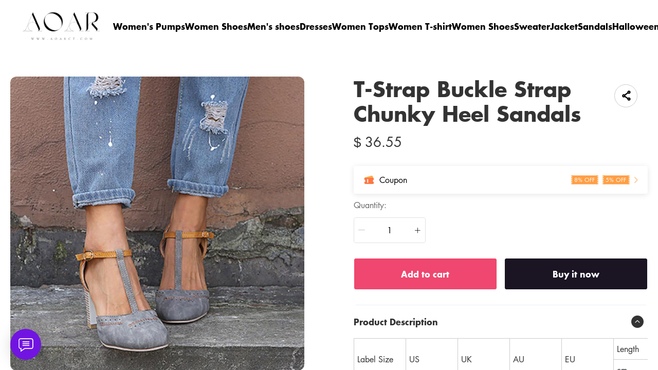

--- FILE ---
content_type: text/html; charset=UTF-8
request_url: https://www.aoarct.com/products/t-strap-buckle-strap-chunky-heel-sandals
body_size: 16566
content:
<!doctype html>
<html lang="en">
<head>
    <meta charset="utf-8">
    <meta http-equiv="X-UA-Compatible" content="IE=edge">
    <meta name="viewport" content="width=device-width,initial-scale=1,minimum-scale=1,maximum-scale=1,user-scalable=no">
    <link rel="icon" href="">

    <title>T-Strap Buckle Strap Chunky Heel Sandals</title>
<meta name="keywords" content="">
<meta name="description" content="">
    <link rel="alternate" hreflang="en" href="https://www.aoarct.com/products/t-strap-buckle-strap-chunky-heel-sandals" />
<link rel="alternate" hreflang="ja" href="https://www.aoarct.com/ja/products/t-strap-buckle-strap-chunky-heel-sandals" />
<link rel="canonical" href="https://www.aoarct.com/products/t-strap-buckle-strap-chunky-heel-sandals" />
    <meta property="og:site_name" content="aoarct" >
<meta property="og:url" content="https://www.aoarct.com/products/t-strap-buckle-strap-chunky-heel-sandals" >
<meta property="og:title" content="T-Strap Buckle Strap Chunky Heel Sandals" >
<meta property="og:type" content="product" >
<meta property="og:image" content="https://img.weboor.com/product/19/image/2024/03/08/1e8d449d483f339398faf2a14852c58a.jpg" >
<meta property="og:price:amount" content="36.55" >
<meta property="og:price:currency" content="USD" >
<meta name="twitter:site" content="@">
<meta name="twitter:card" content="summary_large_image">
<meta name="twitter:title" content="T-Strap Buckle Strap Chunky Heel Sandals">
    <script>window.config = {"attachment_url":"https:\/\/img.weboor.com","local_attachment_url":"https:\/\/www.aoarct.com\/media","base_url":"https:\/\/www.aoarct.com","api_base_url":"https:\/\/www.aoarct.com","public_url":"https:\/\/www.aoarct.com","debug":false};</script>
    <script>let protocol = location.protocol;  let config = window.config; if (config && protocol === 'https:') {for (let key in config) { if (config[key] && typeof config[key] === 'string' && config[key].match('^http://')) {config[key] = config[key].replace("http://", "https://"); }} window.config = config;}</script>

        <!-- Global site tag (gtag.js) - Google Analytics -->

<script>
window.dataLayer = window.dataLayer || [];
    function gtag(){dataLayer.push(arguments);}
gtag('js', new Date());

gtag('config', 'G-4J3PEBEHB9');
gtag('config', 'G-4J3PEBEHB9', {
    'currency': 'USD'
});
</script>        
                    <link rel="stylesheet" href="/dist/wap/static/public/Skeleton.css?v=2">
</head>
<body class="mybody mylang_en">

<div class="fec-skeleton" style="padding: 0;" >
    <div class="fec-skeleton__header pc">
        <div class="" style="display: flex;flex: 1">
            <div class="animation" style="margin-right: 15px;width: 25px;height: 25px;"></div>
            <div class="animation" style="margin-right: 15px;width: 25px;height: 25px;"></div>
            <div class="animation" style="margin-right: 15px;width: 25px;height: 25px;"></div>
            <div class="animation" style="margin-right: 15px;width: 25px;height: 25px;"></div>
        </div>
        <div class="pc" style="display: flex;width: 210px">
            <div class="animation" style="width: 100px;height: 25px;"></div>
            <div class="animation" style="width: 100px;margin-left: 10px;height: 25px;"></div>
        </div>
    </div>
    <div class="fec-skeleton__header pc" style="margin-top: 30px;justify-content: space-between;align-items: center">
        <div class="pc" style="width: 1px"></div>
        <div class="mobile" style="width: 110px">
            <div class="animation" style="width: 25px;height: 25px;"></div>
        </div>
        <div class="" style="width:50%;display: flex;justify-content: center">
            <div class="animation pc" style="width: 75px;margin-right: 14px;height: 22px"></div>
            <div class="animation pc" style="width: 75px;margin-right: 14px"></div>
            <div class="animation pc" style="width: 75px;margin-right: 14px"></div>
            <div class="animation pc" style="width: 75px;margin-right: 14px"></div>
            <div class="animation pc" style="width: 75px;margin-right: 14px"></div>
            <div class="animation mobile" style="width: 100px;height: 35px"></div>
        </div>
        <div class="" style="width: 110px;display: flex;justify-content: flex-end">
            <div class="animation pc" style="width: 25px;height: 25px;"></div>
            <div class="animation" style="margin-left: 15px;width: 25px;height: 25px;"></div>
            <div class="animation" style="margin-left: 15px;width: 25px;height: 25px;"></div>
        </div>
    </div>
    <div class="t-30 pc"></div>
    <div class="fec-skeleton__item" style="padding: 0;margin: 0;">
        <div class="animation fec-skeleton__item-detail" style="width: 48%;margin:0 auto;height: 400px;padding: 0 20px"></div>
        <div class="fec-skeleton__item-detail right" style="max-width:100%;width: 48%;margin:0 auto;height: 400px;padding: 0 20px">
            <div class="t-30 pc"></div>

            <div class="animation" style="width: 80%;height: 30px"></div>
            <div class="animation w-33 mt-10"></div>
            <div class="animation  t-30"></div>
            <div class="animation mt-10 mobile"></div>
            <div class="animation mt-10 " style="width: 40%"></div>
            <!--            <div class="animation t-30" ></div>-->
            <div class="animation t-30 mobile" style="min-height: 10px"></div>

            <div class="animation t-30" style="width: 45%;min-height: 20px"></div>
            <div class="animation t-30 pc" style="min-height: 80px"></div>
            <div class="animation mt-10 mobile" style="min-height: 80px"></div>
        </div>
    </div>
    <div class="fec-skeleton__header " style="margin-top: 30px">
        <div class="animation"></div>
        <div class="animation"></div>
        <div class="animation"></div>
    </div>
    <div class="fec-skeleton__item" style="margin-top: 40px">
        <div class="fec-skeleton__img animation" style="height: 300px">
        </div>
        <div class="fec-skeleton__img animation" style="height: 300px">
        </div>
        <div class="fec-skeleton__img animation" style="height: 300px">
        </div>
        <div class="fec-skeleton__img animation" style="height: 300px">
        </div>
    </div>
</div><div id="app">
</div>

<script defer="defer" src="/dist/wap/static/js/chunk-elementUI.js?v=531"></script>
<script defer="defer" src="/dist/wap/static/js/npm.core-js.js?v=531"></script>
<script defer="defer" src="/dist/wap/static/js/npm.babel-runtime.js?v=531"></script>

<script defer="defer" src="/dist/wap/static/js/npm.axios.js?v=531"></script>
<script defer="defer" src="/dist/wap/static/js/npm.vue.js?v=531"></script>
<script defer="defer" src="/dist/wap/static/js/npm.vue-router.js?v=531"></script>
<script defer="defer" src="/dist/wap/static/js/npm.vue-photo-preview.js?v=531"></script>
<script defer="defer" src="/dist/wap/static/js/62353.js?v=531"></script>
<script defer="defer" src="/dist/wap/static/js/app.js?v=531"></script>

<link href="/dist/wap/static/css/chunk-elementUI.css?v=531" rel="stylesheet">
<link href="/dist/wap/static/css/app.css?v=531" rel="stylesheet">



<link rel="preload" href="/dist/wap/static/js/drag_item_box.js?v=531" as="script">
<link rel="preload" href="/dist/wap/static/js/npm.swiper.js?v=531" as="script">
<link rel="preload" href="/dist/wap/static/js/npm.dom7.js?v=531" as="script">
<link rel="preload" href="/dist/wap/static/js/theme_b2c_las.js?v=531" as="script">
<link rel="preload" href="/dist/wap/static/js/theme_b2c_las_navbar.js?v=531" as="script">
<link rel="preload" href="/dist/wap/static/js/theme_b2c_las_footer.js?v=531" as="script">
<link rel="preload" href="/dist/wap/static/js/product.js?v=531" as="script">
<link rel="preload" href="/dist/wap/static/js/theme_b2c_las_product.js?v=531" as="script">


<link rel="preload" href="/dist/wap/static/css/drag_item_box.css?v=531" as="style">
<link rel="preload" href="/dist/wap/static/css/theme_b2c_las.css?v=531" as="style">
<link rel="preload" href="/dist/wap/static/css/theme_b2c_las_navbar.css?v=531" as="style">
<link rel="preload" href="/dist/wap/static/css/theme_b2c_las_footer.css?v=531" as="style">
<link rel="preload" href="/dist/wap/static/css/product.css?v=531" as="style">
<link rel="preload" href="/dist/wap/static/css/theme_b2c_las_product.css?v=531" as="style">
<script>
    window.baseData = {"googleMeasurementId":"G-4J3PEBEHB9","facebookPixelIds":"","bingUetTagId":"","pinterestTagId":"2613262745740","tiktokTagId":"","isShareasaleJs":"","ggaffproId":"","default_theme":{"theme_id":52,"theme_identity":"theme_b2c_las"},"site_name":"aoarct","mutilLangSetting":{"auto_change_by_browser_lang":2,"front_show_position":1},"addons":["autoblog","prodbtmodify","chatgpt","excelimport","tracking","siteseo","sitemap","shopify","scripttag","pinterest","notice","language","google","facebook","currency","cloudstorage","blog","bing","goseo","wechat","erpdianxiaomi","offlinepay","customfile","fileupload","fblogin","googlelogin","prodvideo","livechat","prodlistattr","excelimportdxm","wholesale","openapi","prodlabel","orderremark","blockaccess","autoreview","prodtwoimage","autoaddress","imgdataclear","webhook","prodshipping","autocurrency","virtualshipping","storesync","sitecloak","theme_b2c_las","securepay","emailrecall","thirdbuy","popup","proddlfile","fixedcart","variantimage","erpbanma","notifications","b2cinquire","platform_theme","additionattr","brand_theme","affiliate","gcookie","japancheckout","shopifyexport","prodlangimport","seckill","proddescdiy","chatgpthelper","generatesku","cartlimit","groupbuy","cfsaas","shortvideo"],"payment_methods":["\/system\/payment\/paypal.svg"],"pageType":"product","shop_type":10,"shop_logo":{"logo":"\/common\/19\/image\/2024\/03\/24\/5530107196fd34c3b09ebe284280726a.png","default_admin_logo":"","default_logo":"\/system\/logo.png"},"currency":{"current_currency_code":"USD","current_currency_symbol":"$","is_currency_addons_enable":false,"front_show_position":"","shop_currency_list":[],"default_currency_code":"USD"},"language":{"current_language":"en","browser_lang_code":"en","translate_type":2,"shop_language_list":[{"chinese_name":"\u82f1\u8bed","origin_name":"English","english_name":"English","full_code":"en-US","currency_code":"USD","country_code":"US","browser_code":"en","code":"en","url":"https:\/\/www.aoarct.com"},{"chinese_name":"\u65e5\u8bed","origin_name":"\u65e5\u672c\u8a9e","english_name":"Japanese","full_code":"ja-JP","currency_code":"JPY","country_code":"JP","browser_code":"ja","code":"ja","url":"https:\/\/www.aoarct.com\/ja"}]},"diy_config":{"global_config":{"hidden":true,"conventional":{"width":1600,"padding":20},"colors":{"primary":"#333333","background":"#FFFFFF","card_title":"#333333","card_product_title":"#212121","card_product_subtitle":"#666666","product_title":"#333333","text":"#666666","price":"rgba(119, 119, 119, 1)","original_price":"#999999","btn_primary_bg":"rgba(51, 51, 51, 1)","btn_primary_color":"#ffffff","btn_primary_border":"rgba(51, 51, 51, 1)","btn_minor_bg":"rgba(255,255,255,0)","btn_minor_color":"rgba(241, 90, 126, 1)","buy_now_bg_color":"#1A1423","buy_now_color":"#FFFFFF","add_to_cart_bg_color":"#EF476F","add_to_cart_color":"#FFFFFF","other_bg_color":"#1A1423","other_color":"#FFFFFF","score_color":"#EF476F","product_subtitle":"#333333","product_price":"#333333","product_original_price":"#999999","product_discount_tag":"#EB1F2E","collapse_title":"#333333","buy_now_border_color":"#1A1423","add_to_cart_border_color":"#EF476F","other_border_color":"#1A1423"},"font":{"family":{"navbar":{"id":25,"fontType":6,"name":"Futura","family":"Futura, sans-serif","weight":700,"style":"normal"},"common":{"id":25,"fontType":6,"name":"Futura","family":"Futura, sans-serif","weight":700,"style":"normal"}}},"products":{"supplementary":{"title":"","desc_text":"","img":"","lang_params":{"title":"","desc_text":""}},"supplementary_model":[]},"media":{"Instagram":"https:\/\/instagram.com","Facebook":"https:\/\/www.facebook.com","Twitter":"https:\/\/twitter.com","Pinterest":"https:\/\/pinterest.com","Youtube":"https:\/\/youtube.com","TikTok":"https:\/\/tiktok.com","LinkedIn":"https:\/\/www.linkedin.com","share_src":"","share_src_alt":"","lang_params":{"share_src_alt":[]}},"sideBar":{"params":{"is_show":2,"email_value":"domain@126.com","phone_value":"18888888888","whatsapp_value":"18888888888","skype_value":"18888888888","wechat_value":"","wechat_value_alt":"","line_value":""},"lang_params":{"wechat_value_alt":[]}},"commonStyle":{"style":""}},"diy_header":{"cards":[{"id":"bulletin_board_0313","type":"bulletin_board","name":"\u516c\u544a\u680f","card":{"params":{"show_bulletin_board":"1","show_bulletin_type":"1","only_home_show_bulletin_board":"2","animation_duration":"12s","bulletin_board_color":"#FFFFFF","bulletin_board_background":"#000000"},"post":[],"lang_params":[]},"block":[{"id":"Jvtj7YO1zmt-9Tzr8GB_4","type":"bulletin_board_item","name":"\u516c\u544a\u4fe1\u606f","visible":2,"lang_params":{"text":[],"img_alt":[]},"params":{"text":"20% OFF on orders $1000+ \u301020OFF\u3011","img":"","img_alt":"","bulletin_board_link":{"url_type":"","url_value":"","object_id":"","object_title":""}}}]},{"id":"t-0426","type":"navbar","name":"\u5bfc\u822a\u680f","position":"top","card":{"params":{"nav_full":"1","navbar_width":"1600","logo_show_type":"1","pc_logo_height":60,"mobile_logo_height":34,"show_inquiry":1,"show_search":1,"show_mine":1,"logo_alt":"","is_fixed":"1","btn_text1":"","btn_text2":"","btn_radius":1,"nav_logo_path":"","nav_logo_alt":"","nav_logo_path2":"","nav_logo_alt2":"","button_link1":{"url_type":"","url_value":"","object_id":"","object_title":""},"button_link2":{"url_type":"","url_value":"","object_id":"","object_title":""},"btn_text1_border":"#2169EE","btn_text1_bg":"#2169EE","btn_text1_color":"#FFFFFF","btn_text2_border":"#FFFFFF","btn_text2_bg":"#FFFFFF","btn_text2_color":"#2169EE","menu_color":"#FFFFFF","menu_background":"rgba(255,255,255,0)","menu_active_color":"#676767","menu_active_border_color":"#f60","menu_fixed_color":"#000000","menu_fixed_background":"#FFFFFF","menu_fixed_active_color":"#00a7ff","menu_fixed_active_border_color":"#FFFFFF","fixed_btn_text1_border":"#2169EE","fixed_btn_text1_bg":"#2169EE","fixed_btn_text1_color":"#FFFFFF","fixed_btn_text2_border":"#2169EE","fixed_btn_text2_bg":"#FFFFFF","fixed_btn_text2_color":"#2169EE","p_padding_t":"20","p_padding_b":20,"p_padding_l":"20","p_padding_r":"20","m_padding_t":"18","m_padding_b":"18","m_padding_l":"10","m_padding_r":"10","submenu_color":"#676767","submenu_active_color":"#333333","submenu2_color":"#333333","instagram":{"link":"https:\/\/instagram.com","show":"1"},"facebook":{"link":"https:\/\/www.facebook.com","show":"1"},"twitter":{"link":"https:\/\/twitter.com","show":"2"},"pinterest":{"link":"https:\/\/pinterest.com","show":"1"},"youtube":{"link":"https:\/\/youtube.com","show":"1"},"tiktok":{"link":"https:\/\/tiktok.com","show":"2"},"linkedIn":{"link":"https:\/\/www.linkedin.com","show":"2"}},"lang_params":{"nav_logo_alt":[],"nav_logo_alt2":[],"categories":[],"btn_text1":[],"btn_text2":[]},"post":[{"type":"menu","param":{"id":1,"title":"\u9876\u90e8\u5bfc\u822a\u83dc\u5355","editId":518},"data":[{"id":141,"menu_id":41,"name":"Women's Pumps","parent_id":0,"url_type":2,"url_value":"\/collections\/womens-pumps","open_new":2,"level":1,"position":0,"child":[]},{"id":262,"menu_id":41,"name":"Women Shoes","parent_id":0,"url_type":2,"url_value":"\/collections\/women-shoes-ybyhheor","open_new":2,"level":1,"position":1,"child":[]},{"id":263,"menu_id":41,"name":"Men's shoes","parent_id":0,"url_type":2,"url_value":"\/collections\/men-s-shoes","open_new":2,"level":1,"position":2,"child":[]},{"id":142,"menu_id":41,"name":"Dresses","parent_id":0,"url_type":2,"url_value":"\/collections\/women-dresses","open_new":2,"level":1,"position":3,"child":[]},{"id":143,"menu_id":41,"name":"Women Tops","parent_id":0,"url_type":2,"url_value":"\/collections\/women-tops","open_new":2,"level":1,"position":4,"child":[]},{"id":144,"menu_id":41,"name":"Women T-shirt","parent_id":0,"url_type":2,"url_value":"\/collections\/women-t-shirt","open_new":2,"level":1,"position":5,"child":[]},{"id":145,"menu_id":41,"name":"Women Shoes","parent_id":0,"url_type":2,"url_value":"\/collections\/women-shoes","open_new":2,"level":1,"position":6,"child":[]},{"id":146,"menu_id":41,"name":"Sweater","parent_id":0,"url_type":2,"url_value":"\/collections\/sweater","open_new":2,"level":1,"position":7,"child":[]},{"id":147,"menu_id":41,"name":"Jacket","parent_id":0,"url_type":2,"url_value":"\/collections\/jacket","open_new":2,"level":1,"position":8,"child":[]},{"id":258,"menu_id":41,"name":"Sandals","parent_id":0,"url_type":2,"url_value":"\/collections\/sandals","open_new":2,"level":1,"position":9,"child":[]},{"id":288,"menu_id":41,"name":"Halloween ","parent_id":0,"url_type":2,"url_value":"\/collections\/halloween","open_new":2,"level":1,"position":10,"child":[]}]}]},"block":[]}]},"diy_content":{"cards":[{"type":"product_detail","id":"coqsh3IK75K1Lnq_aTtOp","name":"\u5546\u54c1\u8be6\u60c5","className":"product","card":{"params":{"describe_position":"down","share":{"facebook":1,"twitter":1,"pinterest":1,"Instagram":1,"Youtube":1,"TikTok":1,"linkedin":1,"vk":1,"line":1},"recommend_show":1,"recommend_title":"You May Also Like","height_type":"medium","show_subtitle":2,"titleRows":"2","text_align":"center","recommend_number":3,"recommend_position":1,"discount_show":2,"discounts_price":2,"sku_show":2,"save_show":1,"stock_show":1,"selected_default":1,"addToCArd_click_type":"right_drawer","img_show_type":1,"addToCArd_show":1,"buyNow_show":1,"custom_button_show":2,"custom_button_text":{"name":"Button Name","lang_params":[]},"custom_button_link":{"url_type":"","url_value":"","object_id":"","object_title":""},"custom_button_target":2,"swatches_show":2,"text":"","tab_position":"center","content_align":1,"pc_src":"","pc_src_alt":"","mobile_src":"","mobile_src_alt":"","show_discount_tag":2,"specification_type":1,"product_description_expands":1,"custom_tab":2,"set_open_desc_pc_index":1,"set_open_desc_wap_index":1},"lang_params":{"recommend_title":[],"text":[],"pc_src_alt":[],"mobile_src_alt":[]},"post":[{"type":"custom_page","param":{"id":"","title":""},"data":[]},{"type":"custom_page","param":{"id":"","title":""},"data":[]},{"type":"custom_page","param":{"id":"","title":""},"data":[]}]}}]},"diy_footer":{"cards":[{"id":"b-0131","type":"footer","name":"\u9875\u5c3e","position":"bottom","lang_params":{"copyright":[],"other_info":[],"expressEntrance1":[]},"params":{"copyright":"","other_info":"","background":"#F2F2F2","text_color":"rgba(102, 102, 102, 1)","title_color":"#272727","expressEntrance_color":"#46474a","expressEntrance":[{"name":"","link":{"url_type":"","url_value":"","object_id":"","object_title":""}}],"show_pay_icon":1},"post":[],"block":[{"id":"MjWTl-5I9Vhz2md5dt64X","type":"share","name":"\u793e\u4ea4\u5a92\u4f53","visible":1,"params":{"instagram_link_show":"2","facebook_link_show":"2","twitter_link_show":"2","pinterest_link_show":"2","youtube_link_show":"2","tiktok_link_show":"2","linkedIn_link_show":"2","icon_color":"#2e2f32"},"post":[]},{"id":"ZcIU-jyK_iF14oKlWBSQD","type":"menu_link","name":"SUPPORT","visible":1,"lang_params":{"title":[]},"params":{"title":"Customer Care"},"post":[{"type":"menu","param":{"id":2,"title":"\u9875\u5c3e\u83dc\u5355","editId":42},"data":[{"id":148,"menu_id":42,"name":"About Us","parent_id":0,"url_type":6,"url_value":"\/pages\/about-us","open_new":2,"level":1,"position":0,"child":[]},{"id":149,"menu_id":42,"name":"Contact Us","parent_id":0,"url_type":6,"url_value":"\/pages\/contact-us","open_new":2,"level":1,"position":1,"child":[]},{"id":150,"menu_id":42,"name":"TERMS AND CONDITIONS","parent_id":0,"url_type":6,"url_value":"\/pages\/terms-and-conditions","open_new":2,"level":1,"position":2,"child":[]},{"id":151,"menu_id":42,"name":"SIZE GUIDE","parent_id":0,"url_type":6,"url_value":"\/pages\/size-guide","open_new":2,"level":1,"position":3,"child":[]},{"id":152,"menu_id":42,"name":"Shipping Policy","parent_id":0,"url_type":6,"url_value":"\/pages\/shipping-policy","open_new":2,"level":1,"position":4,"child":[]},{"id":153,"menu_id":42,"name":"SHIPPING & DELIVERY","parent_id":0,"url_type":6,"url_value":"\/pages\/shipping-delivery","open_new":2,"level":1,"position":5,"child":[]},{"id":154,"menu_id":42,"name":"Returns Policy","parent_id":0,"url_type":6,"url_value":"\/pages\/returns-policy","open_new":2,"level":1,"position":6,"child":[]},{"id":155,"menu_id":42,"name":"PRIVACY POLICY","parent_id":0,"url_type":6,"url_value":"\/pages\/privacy-policy","open_new":2,"level":1,"position":7,"child":[]},{"id":156,"menu_id":42,"name":"FREQUENTLY ASKED QUESTIONS","parent_id":0,"url_type":6,"url_value":"\/pages\/frequently-asked-questions","open_new":2,"level":1,"position":8,"child":[]}]}]},{"id":"ygCXst_RBU8ArAE7YG4x4","type":"email","name":"Newsletter","visible":1,"lang_params":{"title":[],"message":[],"logo_alt":""},"params":{"title":"","message":"","input_bg":"rgba(255, 255, 255, 0)","input_border":"rgba(218, 218, 218, 1)","input_color":"#333333","input_btn_bg":"rgba(218, 218, 218, 1)","input_btn_color":"#333333","message_color":"#666666","logo_url":"","logo_alt":"","input_btn_active_bg":"#333333"}}]}]}},"google_conversion":false,"facebook_trace":[],"google_trace":true,"bing_trace":false,"pinterest_trace":true,"tiktok_trace":false,"shareasale_trace":false,"site_lang":{"contact_us":"contact us","message_submit":"submit","message_max":"Message of up to {{count}} characters","enter_message":"Please enter a message","message_submit_success":"Your message has been submitted. We will respond to any pre-sales and after-sales questions within <i style='color: #F56C6C'> 24 hours <\/i>. Thanks for your feedback.","Add_to_cart":"Add to cart","Buy_now":"Buy it now","quick_add":"Quick add","added_to_your_cart":"Add to your cart!","add":"Add to","captcha":"Verification code","inquire_captcha":"please enter verification code","captcha_error":"Incorrect verification code","tax":"taxes","commodity_discount":"{{number}} OFF","View":"View","Ship_to":"place of delivery","currency":"currency","language":"language","save":"save","search_by_products":"Search product","ok":"OK","Return":"return","Send":"send","Cancel":"Cancel","Subscribe":"Subscribe to your email to get the latest event discount codes and order logistics updates","Confirm":"confirm","Select_address":"Select an address from your address book","view_all":"View All","email_success":"Thanks for subscribing! We will send the news to your inbox.","email_error":"You have already subscribed to this email.","subscribe":"subscription","home":"Home page","search":"search","mine":"Personal center","cart":"shopping cart","cart_is_empty":"Your shopping cart is empty","login":"Log in","Account":"Account","register":"register","back":"return","My_order":"My Order","View_orders":"check order","order_tracking":"order tracking","Order_id":"order number","Address_book":"Address Book","Log_out":"Sign out","Email_Tip":"Please input the email address","Email_Error":"Please input the correct email address","Collection_total":"{{count}} items","Collection_select":"filter","Collection_sort":"sort","Reset":"reset","Selected":"selected","In_stock":"In stock","Out_of_stock":"out of stock","From":"from","To":"to","Clear_all":"Clear All","Filtering_and_sorting":"Filter and sort","Apply":"Apply","No_product_found":"No product found","Use_clear_all":"Use fewer filters or clear all filters","Matches":"{{count}} <span> matching<\/span>","Product":"Product","Products":"{{count}} items","Sold_out":"sold out","Sold_out_tip":"The product is out of stock, please purchase again","Qty":"quantity","Subtotal":"Subtotal","Discount":"Discount","Continue_shopping":"continue shopping","Logout":"Sign out","Email_or_phone":"Email or phone","Save_information":"Save this information for next time.","Verification_code":"Verification code","price":"price","vendor":"supplier","availability":"condition","recommend":"recommend","price_low_to_high":"Price from low to high","price_high_to_low":"Prices from high to low","latest_in":"up to date","total_sales_high_to_low":"highest sales volume","Email":"Email","Request_valid_email":"please enter your vaild email","Phone":"Telephone","Address":"Address","Name":"Name","Enter_name":"Please type in your name","First_name":"First name","Last_name":"Last name","Apartment":"Apartment, suite, etc.","City":"City","Area":"district","Country":"Country\/Region","Province":"Province","Company":"company","Postal_code":"Postal code","Area_code":"area code","Set_default":"set as the default address","email_tip":"Please enter your email address.","email_error_tip":"Please enter a valid email address.","Total_price":"total price","Total":"Total","follow":"Follow us","Shopping_cart":"shopping cart","Price":"price","Remove":"delete","Tip":"Shipping costs and taxes are calculated at checkout. Orders will be processed with <b>{{currency}}<\/b>","we_accept":"we accept","Removed_tip":"The product has been deleted, please purchase again","Withdraw_tip":"The product has been sold out, please purchase again","Updated_tip":"Product information has been updated, please purchase again","Empty":"Your shopping cart is still empty","Check_out":"Checkout","View_Cart":"View Cart","The_product_is_not_available":"This product is not available","The_product_is_already_sold_out":"This product has been sold out","Cart_exist_qty_1":"A total of {{cart_exist_qty}} items are in your shopping cart","Cart_exist_qty_2":"You can only add {{variant_qty}} items to your cart","Add_to_cart_fail":"Add to cart failed","Add_to_cart_success":"Add to Cart successful","Not_found_title":"oops!","Not_found_tips":"Sorry, the page you are looking for cannot be found.","Not_found_button":"continue shopping","be_the_first_write_review":"Be the first to write a review","your_name":"your name","body_of_review":"Body of Review","required_review":"Please enter the comment content","photos":"Photos (max 5)","max_photo_tip":"Up to 5 photos can be uploaded","post":"Post","review_post_failed":"Failed to submit comment","require_purchased":"Only customers who purchased this product can leave a review.","thanks_post_review":"Your comment has been submitted successfully!","score":"score","product_reviews":"Product Reviews","with_photos":"With Photos","reviews":"Reviews","reviews_sort":"Sort By","most_recent":"Most Recent","highest_rating":"highest score","most_helpful":"most helpful","review_helpful":"Was this review helpful?","customer_reviews":"Customer Reviews","based_reviews":"Based on {{N}} comments","write_review":"Write a Review","no_reviews_yet":"There are no comments yet. Be the first to review this product.","copy_link":"copy Link","share":"share","Product_description":"Product Description","Marketing_inventory_1":"Only <i> {{qty}} <\/i> items left in stock","Marketing_inventory_2":"<i> {{qty}} <\/i> items left in stock","Limit_activities":"Limit discounts! Countdown","Day":"Day","Coupon_extra":"No threshold","Coupon_over":"The required order amount is greater than {{money}}","Coupon_items":"Need to purchase more than {{number}} items","Coupon_get":"receive","Coupon_name":"coupon","Coupon_copy":"Copy coupon code","Coupon_copy_success":"Copied successfully, used at checkout","base_select":"Select","base_submit":"Submit","base_your_account_email_not_exist":"Your account email does not exist","message":"Message","insurance_fee":"Insurance","current_tip":"Tip","base_commodity_property":"Product attributes","russian_national_tips":"You are a Russian customer, the website is redirecting to the Russian website.","verified_purchase":"Confirm purchase","base_collections":"Collections","base_collections_product":"Product album (all products)","load_more":"Load more","selective_purchase":"Purchase products","share_your_story":"Share your story","base_write_a_review":"Write a review","base_shop_now":"Purchase products","base_score":"Rating","product_sku":"Product SKU","your_review":"Your review","your_review_tips":"Are you satisfied with the product you purchased? You can tell from the quality, style, material, etc.","click_here_to_upload":"Click to upload","add_photos":"Add photo","base_thanks_post_review":"Thank you for your comment!","base_review_post_failed":"Comment submission failed","base_required_review_img_tip":"Upload at least one photo","video_playing_in_picture_in_picture":"Video is playing in picture-in-picture mode","download_file":"Download file","the_email_has_been_sent":"Email has been sent, please download the file in your mailbox","record_blank":"Record is empty","customize_now":"Customize now","customize":"Customize","submitted":"Submitted","custom_info":"Customized Information","texts":"Text","custom_effects":"Custom effect","custom_picture":"Custom image","requires_custom_information":"Custom information is required","must_fill_in":"Required","required_option":"Required","previous_article":"Previous article","next_article":"Next article","base_review":"Review","seckill_countdown":"Countdown","seckill_day":"Day","sec_percentage_sold":"{{i_i_percentage}} for sale","base_option":"Options","base_add_card":"Add card","base_move_card_top":"Move to previous position","base_move_card_bottom":"Move to next position","base_copy":"Copy","base_hide":"Hide","base_delete":"Delete","base_sure_delete":"Are you sure to delete this component?","base_confirm":"Confirm","base_cancel":"Cancel","base_based_reviews":"Based on {{N}} comments","base_generate_qr_code":"Generate QR code","base_commodity_qr_code":"Product QR code","base_copy_link_success":"Link copied successfully","initial_lot_quantity":"{{num_ber}} pieces minimum batch","number_piece":"{{num_ber}} pieces","gck_accept":"Accept","gck_refuse":"Reject","related_categories":"Related categories","active_filters":"Selected filters","base_filter":"Filter","base_clear_all":"Clear all","base_reset":"Reset","base_done":"Complete","base_sort_by":"Sort","base_price":"Price","base_monthly_sales":"Monthly sales","base_representative_sample":"Repurchase rate","base_synthesis":"Comprehensive","base_see_more":"View more","base_see_less":"View less","base_wishlist":"Wish list","base_share":"Share collection","copy_share_link":"Copy sharing link","share_to_facebook":"Share to facebook","share_to_x":"Share to X","share_to_pinterest":"Share to Pinterest","share_to_email":"Share to Email","share_to_whatsapp":"Share to WhatsApp","go_to_wishlist":"Go to Wishlist","add_new_list":"Add to list","edit_name":"Edit name","delete_this_list":"Delete this list?","favorites_name":"Wishlist name","list_is_empty":"This list is empty","base_move":"Move","my_wishlist":"My Wishlist","check_out_my_lovely_items":"See my favorites","base_tech_specs":"Technical specifications","frequently_bought_together":"Items often bought with this item","save_money_buying_these_products_together":"Buy these items together to save money","add_selected_to_cart":"Add selection to cart","this_item":"Current item","chose_options":"Select options","customer_photos":"Customer photo","upload_attachment":"Attachments","additional_specifications":"Additional attributes","required_field":"This is a required field","least_choose":"Please select at least {{number}} options","no_selection":"No selection","attr_customization_fee":"Customization fee","attr_subtotal":"Total price","attr_size":"Size","bust":"Chest","waist":"Waist","hips":"Hip","hollow_to_hem":"Skirt length","free":"Free","size_specification":"Size specification","minimum_size_range":"Minimum size range is: {{i_i_scope}}","maximum_size_range":"Maximum size range is: {{i_i_scope}}","send_successfully":"Your quotation has been sent successfully. We will contact you shortly.","send_message":"Send a message","phone_tip":"Please enter phone number","inquire_message_tip":"Please enter message information","inquire_message":"message","inquire_now":"get a quote","get_quote":"get a quote","complete_contact_form":"If you have any questions about our product range or services, please fill out the contact form below and we will be in touch promptly","coupon_copy":"Copy discount code","coupon_copy_success":"Copied successfully, used at checkout","third_buy_copy":"copy","third_buy_coupon_copy_success":"Copied successfully","third_buy_coupon_is_invalid":"Sorry, the coupon is invalid","third_buy_enter_first_name":"Please enter name","third_buy_enter_last_name":"Please enter last name","aff_create_account":"create Account","aff_sign_in":"Log in","aff_email":"Mail","aff_password":"password","aff_password_incorrect":"wrong password","aff_email_is_exist":"Email already exists","aff_register_error":"registration failed","aff_email_tip":"Please enter your email address","aff_email_error_tip":"Please enter a valid email address","aff_captcha_error":"Incorrect verification code","aff_password_is_required":"Please enter password","aff_first_name_length":"Cannot exceed 50 characters","aff_request_password_match":"Your password and confirm password do not match","aff_length_is_required":"Password length must be between 6-16 characters.","aff_your_account_email_does_not_exist":"Your account email does not exist","aff_new_account":"New account?","aff_create_your_account":"Create your account","aff_already_have_account":"Already have an account?","aff_affiliate_apply":"Online affiliate application","aff_affiliate_name":"Network affiliate name","aff_affiliate_required":"Required fields","aff_affiliate_tracking_id":"Unique identifier of the network affiliate","aff_affiliate_finish":"Finish","aff_affiliate_error_tip":"You are already an online affiliate and cannot apply again.","aff_affiliate_failed_apply_error":"Application for online affiliate failed","aff_affiliate_audit_tip":"Your service provider application is under review...","aff_dashboard":"dash board","aff_generate_links":"Generate link","aff_affiliate_level":"membership level","aff_payment_method":"payment method","aff_order_commission":"Order commission","aff_balance":"Balance","aff_report":"Report","aff_summary_title":"Summary","aff_earnings_summary":"Profit summary","aff_summary_days":"past 30 days","aff_ip_access_times":"Number of IP visits","aff_commission":"commission","aff_order_count":"quantity of order","arr_total_order":"Total order quantity","aff_total_order_amount":"Order total","aff_order_amount":"order amount","aff_order_product_number":"Total number of items ordered","aff_product_number":"Number of Products","aff_total_commission":"Total commission","aff_total_withdrawal":"Total cash withdrawal","aff_balance_account":"Account Balance","aff_can_withdrawn":"Amount of cash available","aff_withdrawal_amount":"Withdrawal Amount","aff_withdrawn":"withdraw","aff_business_level":"Network affiliate level","aff_tracking_id":"Unique tracking ID","aff_registration_date":"Registration date","aff_user_info":"Network affiliate information","aff_level":"grade","aff_required_url":"Please enter the generated link","aff_enter_url":"Enter URL","aff_enter_url_example":"Example: {{URL}}","aff_preview":"Preview","aff_copy_link":"copy Link","aff_embedded_url_tip":"Note: Your association ID {{tracking}} is already embedded in the link.","aff_please_enter_correct_url":"Please enter the correct URL","aff_generate_url_tip":"Search for the page you want, copy the URL, return to this page, and paste the URL into the field above.","aff_url_copy_success":"Link copied successfully","aff_return":"return","aff_payment_method_subtitle":"After the network alliance merchants get profits from promotion, they can withdraw cash. You can fill in your payment method and payment account number here.","aff_order_number":"order number","aff_no_data":"No data","aff_income_state":"income status","aff_valid":"efficient","aff_invalid":"invalid","aff_freeze":"freeze","aff_account_frozen":"frozen amount","aff_delivery_status":"Logistics status","aff_delivered":"Shipped","aff_wait_sending":"Not shipped","aff_orders":"Not shipped","aff_type":"type","aff_audit_status":"Approval Status","aff_earnings":"income","aff_withdraw":"withdraw","aff_please_enter_withdrawal_amount":"Please enter the withdrawal amount","aff_escalation_condition":"Online affiliate promotions that meet the upgrade conditions will be automatically upgraded. You can check the specific requirements and commission rates here.","aff_current_level":"current level","aff_commission_ratio":"commission ratio","aff_condition_value":"Standard value","aff_withdraw_error":"There is a withdrawal in progress, please wait for review","aff_withdraw_error2":"Cash withdrawal failed","aff_withdraw_success":"The application is successful, please wait for review","aff_min_withdraw_amount":"Minimum withdrawal amount {{money}}","aff_the_function_is_disabled":"This feature plug-in has been closed","aff_get_link":"Get link","aff_share":"share","aff_text":"text","aff_image":"Product picture","aff_image_size":"size of the picture","aff_image_small":"smaller","aff_image_medium":"medium","aff_image_large":"Larger","aff_copy_link_and_paste":"Copy the generated link and paste it into your website","aff_text_link_created":"Text link created","aff_image_ink_created":"Image link created","aff_share_link_for_social_media":"Social media sharing link","aff_payment_term":"payment method","aff_account_to_be_credited":"Payment account number","aff_save_payment_method":"Save payment account","aff_save_successfully":"Saved successfully","aff_pass_audit":"examination passed","aff_rejection_audit":"Review rejection","aff_wait_for_audit":"Moderated","aff_audit_time":"review time","aff_last_7_days":"last 7 days","aff_last_30_days":"Last 30 days","aff_nearly_half_year":"nearly half a year","aff_nearly_year":"Nearly a year","aff_withdrawal_failure":"Cash withdrawal failed. You still have {{money}} before you can withdraw cash.","aff_maximum_withdrawal_amount":"Your maximum cash withdrawal amount is: {{money}}","aff_cannot_withdraw_money":"You still have {{money}} before you can withdraw cash","aff_cannot_greater_current_withdrawal_amount":"The amount of cash withdrawal cannot be greater than the current withdrawal amount","ac_your_location":"Your location is set to <span>{{country}}<\/span>","ac_shop_currency":"Shop with {{currency}}","ac_get_shipping_options":"Get shipping options for {{country}}","ac_continue":"continue","ac_cancel":"Cancel","ac_change_location":"Change country","ps_no_matching_shipping":"There are no matching shipping methods for the selected country or region.","ps_ships_to":"Ship to","ps_apply":"application","ps_please_select_state_province":"Please select a state\/province"},"review_config":{"status":1,"product_show_type":1,"collection_show_type":1},"addons_config":{"affiliate_browser_storage_days":30},"captcha":{"register_account":2,"contacts":2,"b2c_inquire":2,"b2b_inquire":2,"b2b_inquire_sheet":2},"js_version":"531","wechat_share":null,"notifications":"","popups":[],"py_info":{"trust":[],"security":{"all":"","current":"","g_config":{"title":"","icon":"","color":"","popup_status":"","popup_description":"","popup_title_text":"","popup_copywriting":"","popup_detail_show":"","popup_detail_show_a":"","popup_detail_show_url":""}}},"show_info":{"out_stock_show_price":1,"description_show_image_type":1,"description_show_merge_image_type":1},"product_labels":[],"order_guest_query":"1","autocurrency":"","prodshipping_status":false,"blog_articles":{"show_author":1,"show_date":1},"blockaccess":false,"gckooie":"","rebate":"","product_no_handle_redirect_home":2,"proddescdiy_status":2,"goaffpro_status":false,"aliylbbrecommend_status":false,"image_search_status":false,"1688_image_search":false,"country_re_dit":false,"prodfavorite":false,"colorcard_info":false,"collvariantimage":false,"block_price":false,"download_file_type":1,"searchbar":false,"prodviewed":false,"atmosphere":false,"referrerpolicy":2};
    window.pageData = {"product":{"id":44570,"handle":"t-strap-buckle-strap-chunky-heel-sandals","spu":"7618438234273","title":"T-Strap Buckle Strap Chunky Heel Sandals","status":1,"availability":1,"sub_title":"","body_html":"\r              <table border=\"0\" cellpadding=\"0\" cellspacing=\"0\" height=\"198\" style=\"border-collapse:collapse;width:489.02pt;\" width=\"652\">\r<colgroup>\r<col style=\"width:76.50pt;\" width=\"102\">\r<col span=\"3\" style=\"width:75.75pt;\" width=\"101\">\r<col style=\"width:75.75pt;\" width=\"101\">\r<col style=\"width:60.00pt;\" width=\"80\">\r<col style=\"width:49.50pt;\" width=\"66\">\r<\/colgroup>\r<tbody>\r<tr height=\"18\" style=\"height:13.50pt;\">\r<td class=\"et3\" height=\"36\" rowspan=\"2\" style=\"height:27.00pt;width:76.50pt;\" width=\"102\" x:str=\"\">Label Size<\/td>\r\t\t\t<td class=\"et4\" rowspan=\"2\" style=\"width:75.75pt;\" width=\"101\" x:str=\"\">US<\/td>\r\t\t\t<td class=\"et4\" rowspan=\"2\" style=\"width:75.75pt;\" width=\"101\" x:str=\"\">UK<\/td>\r\t\t\t<td class=\"et4\" rowspan=\"2\" style=\"width:75.75pt;\" width=\"101\" x:str=\"\">AU<\/td>\r\t\t\t<td class=\"et4\" rowspan=\"2\" style=\"width:75.75pt;\" width=\"101\" x:str=\"\">EU<\/td>\r\t\t\t<td class=\"et4\" colspan=\"2\" style=\"width:109.50pt;\" width=\"146\" x:str=\"\">Length<\/td>\r\t\t<\/tr>\r<tr height=\"18\" style=\"height:13.50pt;\">\r<td class=\"et4\" style=\"width:60.00pt;\" width=\"80\" x:str=\"\">cm<\/td>\r\t\t\t<td class=\"et3\" style=\"width:49.50pt;\" width=\"66\" x:str=\"\">inch<\/td>\r\t\t<\/tr>\r<tr height=\"18\" style=\"height:13.50pt;\">\r<td class=\"et3\" height=\"18\" style=\"height:13.50pt;width:76.50pt;\" width=\"102\" x:num=\"35\">35<\/td>\r\t\t\t<td class=\"et4\" style=\"width:75.75pt;\" width=\"101\" x:num=\"5.5\">5.5<span style=\"mso-spacerun:yes\">\u00a0<\/span>\r<\/td>\r\t\t\t<td class=\"et4\" style=\"width:75.75pt;\" width=\"101\" x:num=\"3.5\">3.5<span style=\"mso-spacerun:yes\">\u00a0<\/span>\r<\/td>\r\t\t\t<td class=\"et4\" style=\"width:75.75pt;\" width=\"101\" x:num=\"4\">4.0<span style=\"mso-spacerun:yes\">\u00a0<\/span>\r<\/td>\r\t\t\t<td class=\"et4\" style=\"width:75.75pt;\" width=\"101\" x:num=\"36\">36.0<span style=\"mso-spacerun:yes\">\u00a0<\/span>\r<\/td>\r\t\t\t<td class=\"et4\" style=\"width:60.00pt;\" width=\"80\" x:num=\"22.5\">22.5<span style=\"mso-spacerun:yes\">\u00a0<\/span>\r<\/td>\r\t\t\t<td class=\"et3\" style=\"width:49.50pt;\" width=\"66\" x:num=\"8.9\">8.9<\/td>\r\t\t<\/tr>\r<tr height=\"18\" style=\"height:13.50pt;\">\r<td class=\"et3\" height=\"18\" style=\"height:13.50pt;width:76.50pt;\" width=\"102\" x:num=\"36\">36<\/td>\r\t\t\t<td class=\"et4\" style=\"width:75.75pt;\" width=\"101\" x:num=\"6\">6.0<span style=\"mso-spacerun:yes\">\u00a0<\/span>\r<\/td>\r\t\t\t<td class=\"et4\" style=\"width:75.75pt;\" width=\"101\" x:num=\"4\">4.0<span style=\"mso-spacerun:yes\">\u00a0<\/span>\r<\/td>\r\t\t\t<td class=\"et4\" style=\"width:75.75pt;\" width=\"101\" x:num=\"4.5\">4.5<span style=\"mso-spacerun:yes\">\u00a0<\/span>\r<\/td>\r\t\t\t<td class=\"et4\" style=\"width:75.75pt;\" width=\"101\" x:num=\"36.5\">36.5<span style=\"mso-spacerun:yes\">\u00a0<\/span>\r<\/td>\r\t\t\t<td class=\"et4\" style=\"width:60.00pt;\" width=\"80\" x:num=\"23\">23.0<span style=\"mso-spacerun:yes\">\u00a0<\/span>\r<\/td>\r\t\t\t<td class=\"et3\" style=\"width:49.50pt;\" width=\"66\" x:num=\"9.1\">9.1<\/td>\r\t\t<\/tr>\r<tr height=\"18\" style=\"height:13.50pt;\">\r<td class=\"et3\" height=\"18\" style=\"height:13.50pt;width:76.50pt;\" width=\"102\" x:num=\"37\">37<\/td>\r\t\t\t<td class=\"et4\" style=\"width:75.75pt;\" width=\"101\" x:str=\"\">6.5-7<\/td>\r\t\t\t<td class=\"et4\" style=\"width:75.75pt;\" width=\"101\" x:str=\"\">4.5-5<\/td>\r\t\t\t<td class=\"et4\" style=\"width:75.75pt;\" width=\"101\" x:str=\"\">5-5.5<\/td>\r\t\t\t<td class=\"et4\" style=\"width:75.75pt;\" width=\"101\" x:num=\"37.5\">37.5<span style=\"mso-spacerun:yes\">\u00a0<\/span>\r<\/td>\r\t\t\t<td class=\"et4\" style=\"width:60.00pt;\" width=\"80\" x:num=\"23.5\">23.5<span style=\"mso-spacerun:yes\">\u00a0<\/span>\r<\/td>\r\t\t\t<td class=\"et3\" style=\"width:49.50pt;\" width=\"66\" x:num=\"9.3\">9.3<\/td>\r\t\t<\/tr>\r<tr height=\"18\" style=\"height:13.50pt;\">\r<td class=\"et3\" height=\"18\" style=\"height:13.50pt;width:76.50pt;\" width=\"102\" x:num=\"38\">38<\/td>\r\t\t\t<td class=\"et4\" style=\"width:75.75pt;\" width=\"101\" x:num=\"7.5\">7.5<span style=\"mso-spacerun:yes\">\u00a0<\/span>\r<\/td>\r\t\t\t<td class=\"et5\" x:num=\"5.5\">5.5<span style=\"mso-spacerun:yes\">\u00a0<\/span>\r<\/td>\r\t\t\t<td class=\"et4\" style=\"width:75.75pt;\" width=\"101\" x:num=\"6\">6.0<span style=\"mso-spacerun:yes\">\u00a0<\/span>\r<\/td>\r\t\t\t<td class=\"et5\" x:num=\"38\">38.0<span style=\"mso-spacerun:yes\">\u00a0<\/span>\r<\/td>\r\t\t\t<td class=\"et4\" style=\"width:60.00pt;\" width=\"80\" x:num=\"24\">24.0<span style=\"mso-spacerun:yes\">\u00a0<\/span>\r<\/td>\r\t\t\t<td class=\"et3\" style=\"width:49.50pt;\" width=\"66\" x:num=\"9.4\">9.4<\/td>\r\t\t<\/tr>\r<tr height=\"18\" style=\"height:13.50pt;\">\r<td class=\"et3\" height=\"18\" style=\"height:13.50pt;width:76.50pt;\" width=\"102\" x:num=\"39\">39<\/td>\r\t\t\t<td class=\"et4\" style=\"width:75.75pt;\" width=\"101\" x:num=\"8\">8.0<span style=\"mso-spacerun:yes\">\u00a0<\/span>\r<\/td>\r\t\t\t<td class=\"et4\" style=\"width:75.75pt;\" width=\"101\" x:num=\"6\">6.0<span style=\"mso-spacerun:yes\">\u00a0<\/span>\r<\/td>\r\t\t\t<td class=\"et4\" style=\"width:75.75pt;\" width=\"101\" x:num=\"6.5\">6.5<span style=\"mso-spacerun:yes\">\u00a0<\/span>\r<\/td>\r\t\t\t<td class=\"et5\" x:num=\"38.5\">38.5<span style=\"mso-spacerun:yes\">\u00a0<\/span>\r<\/td>\r\t\t\t<td class=\"et4\" style=\"width:60.00pt;\" width=\"80\" x:num=\"24.5\">24.5<span style=\"mso-spacerun:yes\">\u00a0<\/span>\r<\/td>\r\t\t\t<td class=\"et3\" style=\"width:49.50pt;\" width=\"66\" x:num=\"9.6\">9.6<\/td>\r\t\t<\/tr>\r<tr height=\"18\" style=\"height:13.50pt;\">\r<td class=\"et3\" height=\"18\" style=\"height:13.50pt;width:76.50pt;\" width=\"102\" x:num=\"40\">40<\/td>\r\t\t\t<td class=\"et4\" style=\"width:75.75pt;\" width=\"101\" x:num=\"8.5\">8.5<span style=\"mso-spacerun:yes\">\u00a0<\/span>\r<\/td>\r\t\t\t<td class=\"et4\" style=\"width:75.75pt;\" width=\"101\" x:num=\"6.5\">6.5<span style=\"mso-spacerun:yes\">\u00a0<\/span>\r<\/td>\r\t\t\t<td class=\"et4\" style=\"width:75.75pt;\" width=\"101\" x:num=\"7\">7.0<span style=\"mso-spacerun:yes\">\u00a0<\/span>\r<\/td>\r\t\t\t<td class=\"et4\" style=\"width:75.75pt;\" width=\"101\" x:num=\"39\">39.0<span style=\"mso-spacerun:yes\">\u00a0<\/span>\r<\/td>\r\t\t\t<td class=\"et4\" style=\"width:60.00pt;\" width=\"80\" x:num=\"25\">25.0<span style=\"mso-spacerun:yes\">\u00a0<\/span>\r<\/td>\r\t\t\t<td class=\"et3\" style=\"width:49.50pt;\" width=\"66\" x:num=\"9.8\">9.8<\/td>\r\t\t<\/tr>\r<tr height=\"18\" style=\"height:13.50pt;\">\r<td class=\"et3\" height=\"18\" style=\"height:13.50pt;width:76.50pt;\" width=\"102\" x:num=\"41\">41<\/td>\r\t\t\t<td class=\"et4\" style=\"width:75.75pt;\" width=\"101\" x:num=\"9\">9.0<span style=\"mso-spacerun:yes\">\u00a0<\/span>\r<\/td>\r\t\t\t<td class=\"et4\" style=\"width:75.75pt;\" width=\"101\" x:num=\"7\">7.0<span style=\"mso-spacerun:yes\">\u00a0<\/span>\r<\/td>\r\t\t\t<td class=\"et4\" style=\"width:75.75pt;\" width=\"101\" x:num=\"7.5\">7.5<span style=\"mso-spacerun:yes\">\u00a0<\/span>\r<\/td>\r\t\t\t<td class=\"et4\" style=\"width:75.75pt;\" width=\"101\" x:num=\"39.5\">39.5<span style=\"mso-spacerun:yes\">\u00a0<\/span>\r<\/td>\r\t\t\t<td class=\"et4\" style=\"width:60.00pt;\" width=\"80\" x:num=\"25.5\">25.5<span style=\"mso-spacerun:yes\">\u00a0<\/span>\r<\/td>\r\t\t\t<td class=\"et3\" style=\"width:49.50pt;\" width=\"66\" x:num=\"10\">10<\/td>\r\t\t<\/tr>\r<tr height=\"18\" style=\"height:13.50pt;\">\r<td class=\"et3\" height=\"18\" style=\"height:13.50pt;width:76.50pt;\" width=\"102\" x:num=\"42\">42<\/td>\r\t\t\t<td class=\"et4\" style=\"width:75.75pt;\" width=\"101\" x:str=\"\">9.5-10<\/td>\r\t\t\t<td class=\"et4\" style=\"width:75.75pt;\" width=\"101\" x:str=\"\">7.5-8<\/td>\r\t\t\t<td class=\"et4\" style=\"width:75.75pt;\" width=\"101\" x:str=\"\">8-8.5<\/td>\r\t\t\t<td class=\"et4\" style=\"width:75.75pt;\" width=\"101\" x:num=\"40\">40.0<span style=\"mso-spacerun:yes\">\u00a0<\/span>\r<\/td>\r\t\t\t<td class=\"et4\" style=\"width:60.00pt;\" width=\"80\" x:num=\"26\">26.0<span style=\"mso-spacerun:yes\">\u00a0<\/span>\r<\/td>\r\t\t\t<td class=\"et3\" style=\"width:49.50pt;\" width=\"66\" x:num=\"10.2\">10.2<\/td>\r\t\t<\/tr>\r<tr height=\"18\" style=\"height:13.50pt;\">\r<td class=\"et3\" height=\"18\" style=\"height:13.50pt;width:76.50pt;\" width=\"102\" x:num=\"43\">43<\/td>\r\t\t\t<td class=\"et4\" style=\"width:75.75pt;\" width=\"101\" x:num=\"10.5\">10.5<span style=\"mso-spacerun:yes\">\u00a0<\/span>\r<\/td>\r\t\t\t<td class=\"et4\" style=\"width:75.75pt;\" width=\"101\" x:num=\"8.5\">8.5<span style=\"mso-spacerun:yes\">\u00a0<\/span>\r<\/td>\r\t\t\t<td class=\"et4\" style=\"width:75.75pt;\" width=\"101\" x:num=\"9\">9.0<span style=\"mso-spacerun:yes\">\u00a0<\/span>\r<\/td>\r\t\t\t<td class=\"et4\" style=\"width:75.75pt;\" width=\"101\" x:num=\"40.5\">40.5<span style=\"mso-spacerun:yes\">\u00a0<\/span>\r<\/td>\r\t\t\t<td class=\"et4\" style=\"width:60.00pt;\" width=\"80\" x:num=\"26.5\">26.5<span style=\"mso-spacerun:yes\">\u00a0<\/span>\r<\/td>\r\t\t\t<td class=\"et3\" style=\"width:49.50pt;\" width=\"66\" x:num=\"10.4\">10.4<\/td>\r\t\t<\/tr>\r<\/tbody>\r<\/table>\r\u00a01 inch = 2.54 cm<br>\r\u00a0*Select a suitable size depending on your feet length. If your measurement is between two sizes, always move up to the larger size.\u00a0<br>\r\u00a0*Size chart is not style specific. It is only offered as a rough guide for your convenience.\u00a0<br>\rSuitable For The Season: Spring \/ Autumn, Summer<br>\rStyle: T Belt<br>\rUpper Material: PU<br>\rHeel Type: Thick Heel<br>\rSuitable For The Crowd: Women<br>\rShoe style: buckle belt<br>\rToe Type: Closed Toe<br>\rAccent: Adjustable Buckle<br>\rNOTICE:<br>\r1.Due to the light difference,the color may be slightly different.<br>\r2.Please allow slight differences due to manual measurement.\r            ","meta_title":"T-Strap Buckle Strap Chunky Heel Sandals","meta_keywords":"","meta_description":"","type":2,"vendor":"Veooy","qty":26999,"price":"36.55","compare_at_price":"0.00","sale_count":0,"final_sale_count":0,"updated_at":"2024-10-08 08:18:49","inventory_police":1,"inventory_police_type":1,"variant_show_image":3,"description_json_status":0,"description_json":[],"params_json_status":0,"params_json":[],"short_description_json":[],"source_id":"","source_type":0,"template_type":"","wapVariants":[{"id":558675,"product_id":44570,"title":"Grey \/ US5.5(labelsize35)","price":"36.55","compare_at_price":"0.00","sku":"ck0125-Grey-US5.5(labelsize35)25506083962980","gram":300,"image_id":353489,"qty":999,"option1":"Grey","option2":"US5.5(labelsize35)","option3":"","weight":"0.30","weight_unit":"kg","note":"","wholesale_price":null,"image":"\/product\/19\/image\/2024\/03\/08\/f04d27812f932b05894caf7e8fceb394.jpg","base_price":"36.55","base_compare_at_price":"0.00"},{"id":558676,"product_id":44570,"title":"Blue \/ US5.5(labelsize35)","price":"36.55","compare_at_price":"0.00","sku":"ck0125-Blue-US5.5(labelsize35)25506084028516","gram":300,"image_id":353490,"qty":1000,"option1":"Blue","option2":"US5.5(labelsize35)","option3":"","weight":"0.30","weight_unit":"kg","note":"","wholesale_price":null,"image":"\/product\/19\/image\/2024\/03\/08\/aeb3555229209d6b5faf4c2ef284895c.jpg","base_price":"36.55","base_compare_at_price":"0.00"},{"id":558677,"product_id":44570,"title":"Black \/ US5.5(labelsize35)","price":"36.55","compare_at_price":"0.00","sku":"ck0125-Black-US5.5(labelsize35)25506084094052","gram":300,"image_id":353491,"qty":1000,"option1":"Black","option2":"US5.5(labelsize35)","option3":"","weight":"0.30","weight_unit":"kg","note":"","wholesale_price":null,"image":"\/product\/19\/image\/2024\/03\/08\/49b755d187f30f288b30932405461307.jpg","base_price":"36.55","base_compare_at_price":"0.00"},{"id":558678,"product_id":44570,"title":"Grey \/ US6(labelsize36)","price":"36.55","compare_at_price":"0.00","sku":"ck0125-Grey-US6(labelsize36)25506084159588","gram":300,"image_id":353489,"qty":1000,"option1":"Grey","option2":"US6(labelsize36)","option3":"","weight":"0.30","weight_unit":"kg","note":"","wholesale_price":null,"image":"\/product\/19\/image\/2024\/03\/08\/f04d27812f932b05894caf7e8fceb394.jpg","base_price":"36.55","base_compare_at_price":"0.00"},{"id":558679,"product_id":44570,"title":"Blue \/ US6(labelsize36)","price":"36.55","compare_at_price":"0.00","sku":"ck0125-Blue-US6(labelsize36)25506084192356","gram":300,"image_id":353490,"qty":1000,"option1":"Blue","option2":"US6(labelsize36)","option3":"","weight":"0.30","weight_unit":"kg","note":"","wholesale_price":null,"image":"\/product\/19\/image\/2024\/03\/08\/aeb3555229209d6b5faf4c2ef284895c.jpg","base_price":"36.55","base_compare_at_price":"0.00"},{"id":558680,"product_id":44570,"title":"Black \/ US6(labelsize36)","price":"36.55","compare_at_price":"0.00","sku":"ck0125-Black-US6(labelsize36)25506084225124","gram":300,"image_id":353491,"qty":1000,"option1":"Black","option2":"US6(labelsize36)","option3":"","weight":"0.30","weight_unit":"kg","note":"","wholesale_price":null,"image":"\/product\/19\/image\/2024\/03\/08\/49b755d187f30f288b30932405461307.jpg","base_price":"36.55","base_compare_at_price":"0.00"},{"id":558681,"product_id":44570,"title":"Grey \/ US6.5(labelsize37)","price":"36.55","compare_at_price":"0.00","sku":"ck0125-Grey-US6.5(labelsize37)25506084257892","gram":300,"image_id":353489,"qty":1000,"option1":"Grey","option2":"US6.5(labelsize37)","option3":"","weight":"0.30","weight_unit":"kg","note":"","wholesale_price":null,"image":"\/product\/19\/image\/2024\/03\/08\/f04d27812f932b05894caf7e8fceb394.jpg","base_price":"36.55","base_compare_at_price":"0.00"},{"id":558682,"product_id":44570,"title":"Blue \/ US6.5(labelsize37)","price":"36.55","compare_at_price":"0.00","sku":"ck0125-Blue-US6.5(labelsize37)25506084290660","gram":300,"image_id":353490,"qty":1000,"option1":"Blue","option2":"US6.5(labelsize37)","option3":"","weight":"0.30","weight_unit":"kg","note":"","wholesale_price":null,"image":"\/product\/19\/image\/2024\/03\/08\/aeb3555229209d6b5faf4c2ef284895c.jpg","base_price":"36.55","base_compare_at_price":"0.00"},{"id":558683,"product_id":44570,"title":"Black \/ US6.5(labelsize37)","price":"36.55","compare_at_price":"0.00","sku":"ck0125-Black-US6.5(labelsize37)25506084323428","gram":300,"image_id":353491,"qty":1000,"option1":"Black","option2":"US6.5(labelsize37)","option3":"","weight":"0.30","weight_unit":"kg","note":"","wholesale_price":null,"image":"\/product\/19\/image\/2024\/03\/08\/49b755d187f30f288b30932405461307.jpg","base_price":"36.55","base_compare_at_price":"0.00"},{"id":558684,"product_id":44570,"title":"Grey \/ US7.5(labelsize38)","price":"36.55","compare_at_price":"0.00","sku":"ck0125-Grey-US7.5(labelsize38)25506084388964","gram":300,"image_id":353489,"qty":1000,"option1":"Grey","option2":"US7.5(labelsize38)","option3":"","weight":"0.30","weight_unit":"kg","note":"","wholesale_price":null,"image":"\/product\/19\/image\/2024\/03\/08\/f04d27812f932b05894caf7e8fceb394.jpg","base_price":"36.55","base_compare_at_price":"0.00"},{"id":558685,"product_id":44570,"title":"Blue \/ US7.5(labelsize38)","price":"36.55","compare_at_price":"0.00","sku":"ck0125-Blue-US7.5(labelsize38)25506084454500","gram":300,"image_id":353490,"qty":1000,"option1":"Blue","option2":"US7.5(labelsize38)","option3":"","weight":"0.30","weight_unit":"kg","note":"","wholesale_price":null,"image":"\/product\/19\/image\/2024\/03\/08\/aeb3555229209d6b5faf4c2ef284895c.jpg","base_price":"36.55","base_compare_at_price":"0.00"},{"id":558686,"product_id":44570,"title":"Black \/ US7.5(labelsize38)","price":"36.55","compare_at_price":"0.00","sku":"ck0125-Black-US7.5(labelsize38)25506084520036","gram":300,"image_id":353491,"qty":1000,"option1":"Black","option2":"US7.5(labelsize38)","option3":"","weight":"0.30","weight_unit":"kg","note":"","wholesale_price":null,"image":"\/product\/19\/image\/2024\/03\/08\/49b755d187f30f288b30932405461307.jpg","base_price":"36.55","base_compare_at_price":"0.00"},{"id":558687,"product_id":44570,"title":"Grey \/ US8(labelsize39)","price":"36.55","compare_at_price":"0.00","sku":"ck0125-Grey-US8(labelsize39)25506084552804","gram":300,"image_id":353489,"qty":1000,"option1":"Grey","option2":"US8(labelsize39)","option3":"","weight":"0.30","weight_unit":"kg","note":"","wholesale_price":null,"image":"\/product\/19\/image\/2024\/03\/08\/f04d27812f932b05894caf7e8fceb394.jpg","base_price":"36.55","base_compare_at_price":"0.00"},{"id":558688,"product_id":44570,"title":"Blue \/ US8(labelsize39)","price":"36.55","compare_at_price":"0.00","sku":"ck0125-Blue-US8(labelsize39)25506084585572","gram":300,"image_id":353490,"qty":1000,"option1":"Blue","option2":"US8(labelsize39)","option3":"","weight":"0.30","weight_unit":"kg","note":"","wholesale_price":null,"image":"\/product\/19\/image\/2024\/03\/08\/aeb3555229209d6b5faf4c2ef284895c.jpg","base_price":"36.55","base_compare_at_price":"0.00"},{"id":558689,"product_id":44570,"title":"Black \/ US8(labelsize39)","price":"36.55","compare_at_price":"0.00","sku":"ck0125-Black-US8(labelsize39)25506084618340","gram":300,"image_id":353491,"qty":1000,"option1":"Black","option2":"US8(labelsize39)","option3":"","weight":"0.30","weight_unit":"kg","note":"","wholesale_price":null,"image":"\/product\/19\/image\/2024\/03\/08\/49b755d187f30f288b30932405461307.jpg","base_price":"36.55","base_compare_at_price":"0.00"},{"id":558690,"product_id":44570,"title":"Grey \/ US8.5(labelsize40)","price":"36.55","compare_at_price":"0.00","sku":"ck0125-Grey-US8.5(labelsize40)25506084651108","gram":300,"image_id":353489,"qty":1000,"option1":"Grey","option2":"US8.5(labelsize40)","option3":"","weight":"0.30","weight_unit":"kg","note":"","wholesale_price":null,"image":"\/product\/19\/image\/2024\/03\/08\/f04d27812f932b05894caf7e8fceb394.jpg","base_price":"36.55","base_compare_at_price":"0.00"},{"id":558691,"product_id":44570,"title":"Blue \/ US8.5(labelsize40)","price":"36.55","compare_at_price":"0.00","sku":"ck0125-Blue-US8.5(labelsize40)25506084716644","gram":300,"image_id":353490,"qty":1000,"option1":"Blue","option2":"US8.5(labelsize40)","option3":"","weight":"0.30","weight_unit":"kg","note":"","wholesale_price":null,"image":"\/product\/19\/image\/2024\/03\/08\/aeb3555229209d6b5faf4c2ef284895c.jpg","base_price":"36.55","base_compare_at_price":"0.00"},{"id":558692,"product_id":44570,"title":"Black \/ US8.5(labelsize40)","price":"36.55","compare_at_price":"0.00","sku":"ck0125-Black-US8.5(labelsize40)25506084749412","gram":300,"image_id":353491,"qty":1000,"option1":"Black","option2":"US8.5(labelsize40)","option3":"","weight":"0.30","weight_unit":"kg","note":"","wholesale_price":null,"image":"\/product\/19\/image\/2024\/03\/08\/49b755d187f30f288b30932405461307.jpg","base_price":"36.55","base_compare_at_price":"0.00"},{"id":558693,"product_id":44570,"title":"Grey \/ US9(labelsize41)","price":"36.55","compare_at_price":"0.00","sku":"ck0125-Grey-US9(labelsize41)25506084782180","gram":300,"image_id":353489,"qty":1000,"option1":"Grey","option2":"US9(labelsize41)","option3":"","weight":"0.30","weight_unit":"kg","note":"","wholesale_price":null,"image":"\/product\/19\/image\/2024\/03\/08\/f04d27812f932b05894caf7e8fceb394.jpg","base_price":"36.55","base_compare_at_price":"0.00"},{"id":558694,"product_id":44570,"title":"Blue \/ US9(labelsize41)","price":"36.55","compare_at_price":"0.00","sku":"ck0125-Blue-US9(labelsize41)25506084814948","gram":300,"image_id":353490,"qty":1000,"option1":"Blue","option2":"US9(labelsize41)","option3":"","weight":"0.30","weight_unit":"kg","note":"","wholesale_price":null,"image":"\/product\/19\/image\/2024\/03\/08\/aeb3555229209d6b5faf4c2ef284895c.jpg","base_price":"36.55","base_compare_at_price":"0.00"},{"id":558695,"product_id":44570,"title":"Black \/ US9(labelsize41)","price":"36.55","compare_at_price":"0.00","sku":"ck0125-Black-US9(labelsize41)25506084847716","gram":300,"image_id":353491,"qty":1000,"option1":"Black","option2":"US9(labelsize41)","option3":"","weight":"0.30","weight_unit":"kg","note":"","wholesale_price":null,"image":"\/product\/19\/image\/2024\/03\/08\/49b755d187f30f288b30932405461307.jpg","base_price":"36.55","base_compare_at_price":"0.00"},{"id":558696,"product_id":44570,"title":"Grey \/ US9.5-10(labelsize42)","price":"36.55","compare_at_price":"0.00","sku":"ck0125-Grey-US9.5-10(labelsize42)25506084880484","gram":300,"image_id":353489,"qty":1000,"option1":"Grey","option2":"US9.5-10(labelsize42)","option3":"","weight":"0.30","weight_unit":"kg","note":"","wholesale_price":null,"image":"\/product\/19\/image\/2024\/03\/08\/f04d27812f932b05894caf7e8fceb394.jpg","base_price":"36.55","base_compare_at_price":"0.00"},{"id":558697,"product_id":44570,"title":"Blue \/ US9.5-10(labelsize42)","price":"36.55","compare_at_price":"0.00","sku":"ck0125-Blue-US9.5-10(labelsize42)25506084946020","gram":300,"image_id":353490,"qty":1000,"option1":"Blue","option2":"US9.5-10(labelsize42)","option3":"","weight":"0.30","weight_unit":"kg","note":"","wholesale_price":null,"image":"\/product\/19\/image\/2024\/03\/08\/aeb3555229209d6b5faf4c2ef284895c.jpg","base_price":"36.55","base_compare_at_price":"0.00"},{"id":558698,"product_id":44570,"title":"Black \/ US9.5-10(labelsize42)","price":"36.55","compare_at_price":"0.00","sku":"ck0125-Black-US9.5-10(labelsize42)25506084978788","gram":300,"image_id":353491,"qty":1000,"option1":"Black","option2":"US9.5-10(labelsize42)","option3":"","weight":"0.30","weight_unit":"kg","note":"","wholesale_price":null,"image":"\/product\/19\/image\/2024\/03\/08\/49b755d187f30f288b30932405461307.jpg","base_price":"36.55","base_compare_at_price":"0.00"},{"id":558699,"product_id":44570,"title":"Grey \/ US10.5(labelsize43)","price":"36.55","compare_at_price":"0.00","sku":"ck0125-Grey-US10.5(labelsize43)25506085011556","gram":300,"image_id":353489,"qty":1000,"option1":"Grey","option2":"US10.5(labelsize43)","option3":"","weight":"0.30","weight_unit":"kg","note":"","wholesale_price":null,"image":"\/product\/19\/image\/2024\/03\/08\/f04d27812f932b05894caf7e8fceb394.jpg","base_price":"36.55","base_compare_at_price":"0.00"},{"id":558700,"product_id":44570,"title":"Blue \/ US10.5(labelsize43)","price":"36.55","compare_at_price":"0.00","sku":"ck0125-Blue-US10.5(labelsize43)25506085044324","gram":300,"image_id":353490,"qty":1000,"option1":"Blue","option2":"US10.5(labelsize43)","option3":"","weight":"0.30","weight_unit":"kg","note":"","wholesale_price":null,"image":"\/product\/19\/image\/2024\/03\/08\/aeb3555229209d6b5faf4c2ef284895c.jpg","base_price":"36.55","base_compare_at_price":"0.00"},{"id":558701,"product_id":44570,"title":"Black \/ US10.5(labelsize43)","price":"36.55","compare_at_price":"0.00","sku":"ck0125-Black-US10.5(labelsize43)25506085077092","gram":300,"image_id":353491,"qty":1000,"option1":"Black","option2":"US10.5(labelsize43)","option3":"","weight":"0.30","weight_unit":"kg","note":"","wholesale_price":null,"image":"\/product\/19\/image\/2024\/03\/08\/49b755d187f30f288b30932405461307.jpg","base_price":"36.55","base_compare_at_price":"0.00"}],"options":[{"id":79255,"shop_id":19,"product_id":44570,"name":"Color","position":1,"items":[{"label":{"default_name":"Grey","name":"Grey"},"image":"\/product\/19\/image\/2024\/03\/08\/f04d27812f932b05894caf7e8fceb394.jpg"},{"label":{"default_name":"Blue","name":"Blue"},"image":"\/product\/19\/image\/2024\/03\/08\/aeb3555229209d6b5faf4c2ef284895c.jpg"},{"label":{"default_name":"Black","name":"Black"},"image":"\/product\/19\/image\/2024\/03\/08\/49b755d187f30f288b30932405461307.jpg"}],"created_at":"2024-03-08 21:02:22","updated_at":"2024-03-08 21:02:22","is_image":true},{"id":79256,"shop_id":19,"product_id":44570,"name":"Size","position":2,"items":[{"label":{"default_name":"US5.5(labelsize35)","name":"US5.5(labelsize35)"},"image":""},{"label":{"default_name":"US6(labelsize36)","name":"US6(labelsize36)"},"image":""},{"label":{"default_name":"US6.5(labelsize37)","name":"US6.5(labelsize37)"},"image":""},{"label":{"default_name":"US7.5(labelsize38)","name":"US7.5(labelsize38)"},"image":""},{"label":{"default_name":"US8(labelsize39)","name":"US8(labelsize39)"},"image":""},{"label":{"default_name":"US8.5(labelsize40)","name":"US8.5(labelsize40)"},"image":""},{"label":{"default_name":"US9(labelsize41)","name":"US9(labelsize41)"},"image":""},{"label":{"default_name":"US9.5-10(labelsize42)","name":"US9.5-10(labelsize42)"},"image":""},{"label":{"default_name":"US10.5(labelsize43)","name":"US10.5(labelsize43)"},"image":""}],"created_at":"2024-03-08 21:02:22","updated_at":"2024-03-08 21:02:22","is_image":false}],"images":[{"id":353462,"product_id":44570,"position":1,"src":"\/product\/19\/image\/2024\/03\/08\/1e8d449d483f339398faf2a14852c58a.jpg","alt":"","width":0,"height":0,"ratio":"0.00"},{"id":353463,"product_id":44570,"position":2,"src":"\/product\/19\/image\/2024\/03\/08\/36012f02384def358aa22893b15bc8ca.jpg","alt":"","width":0,"height":0,"ratio":"0.00"},{"id":353464,"product_id":44570,"position":3,"src":"\/product\/19\/image\/2024\/03\/08\/6691cdaba3f4973c329ac56a32f338c7.jpg","alt":"","width":0,"height":0,"ratio":"0.00"},{"id":353465,"product_id":44570,"position":4,"src":"\/product\/19\/image\/2024\/03\/08\/77d5f9aad8056d40c46d05fa0969319a.jpg","alt":"","width":0,"height":0,"ratio":"0.00"},{"id":353466,"product_id":44570,"position":5,"src":"\/product\/19\/image\/2024\/03\/08\/75448f057805e72c2c34e04b490dd60b.jpg","alt":"","width":0,"height":0,"ratio":"0.00"},{"id":353467,"product_id":44570,"position":6,"src":"\/product\/19\/image\/2024\/03\/08\/1bcd611c5d462fc179684ba60a598b60.jpg","alt":"","width":0,"height":0,"ratio":"0.00"},{"id":353468,"product_id":44570,"position":7,"src":"\/product\/19\/image\/2024\/03\/08\/ef7f2b30bff8f6c30ea3da90cca2e51f.jpg","alt":"","width":0,"height":0,"ratio":"0.00"},{"id":353469,"product_id":44570,"position":8,"src":"\/product\/19\/image\/2024\/03\/08\/07fb257ae93dc4c50c83ba30a0f08da7.jpg","alt":"","width":0,"height":0,"ratio":"0.00"},{"id":353470,"product_id":44570,"position":9,"src":"\/product\/19\/image\/2024\/03\/08\/7fd3bc993dde7df1da923b98c7b8884c.jpg","alt":"","width":0,"height":0,"ratio":"0.00"},{"id":353471,"product_id":44570,"position":10,"src":"\/product\/19\/image\/2024\/03\/08\/afe667ead06b1f68b6e284280200ed7e.jpg","alt":"","width":0,"height":0,"ratio":"0.00"},{"id":353472,"product_id":44570,"position":11,"src":"\/product\/19\/image\/2024\/03\/08\/a33ceb12e8b39e58018b28c6f15c4368.jpg","alt":"","width":0,"height":0,"ratio":"0.00"},{"id":353473,"product_id":44570,"position":12,"src":"\/product\/19\/image\/2024\/03\/08\/2e2f5891b95b21d6c47444a81f593f94.png","alt":"","width":0,"height":0,"ratio":"0.00"},{"id":353474,"product_id":44570,"position":13,"src":"\/product\/19\/image\/2024\/03\/08\/afec77c14547e89d30d37cf0790d6427.jpg","alt":"","width":0,"height":0,"ratio":"0.00"},{"id":353475,"product_id":44570,"position":14,"src":"\/product\/19\/image\/2024\/03\/08\/ddb09e633a2b9336e282f1e21c4947d0.jpg","alt":"","width":0,"height":0,"ratio":"0.00"},{"id":353476,"product_id":44570,"position":15,"src":"\/product\/19\/image\/2024\/03\/08\/eb505f7e0fbb4f5f874d05b62b25eaff.jpg","alt":"","width":0,"height":0,"ratio":"0.00"},{"id":353477,"product_id":44570,"position":16,"src":"\/product\/19\/image\/2024\/03\/08\/8191e9c6274bee633a901d5b3e1cb079.jpg","alt":"","width":0,"height":0,"ratio":"0.00"},{"id":353478,"product_id":44570,"position":17,"src":"\/product\/19\/image\/2024\/03\/08\/e69051daa45b64af9b594f04b11e39c4.jpg","alt":"","width":0,"height":0,"ratio":"0.00"},{"id":353479,"product_id":44570,"position":18,"src":"\/product\/19\/image\/2024\/03\/08\/31cf9c5e5cfa97d30f7697b890185767.jpg","alt":"","width":0,"height":0,"ratio":"0.00"},{"id":353480,"product_id":44570,"position":19,"src":"\/product\/19\/image\/2024\/03\/08\/58823b5371c3d88e098579c52488a064.jpg","alt":"","width":0,"height":0,"ratio":"0.00"},{"id":353481,"product_id":44570,"position":20,"src":"\/product\/19\/image\/2024\/03\/08\/e68c976cfdec7745e4c0c42af5c2c8c0.jpg","alt":"","width":0,"height":0,"ratio":"0.00"},{"id":353482,"product_id":44570,"position":21,"src":"\/product\/19\/image\/2024\/03\/08\/f41a7dadeb40f0af62e7dc57c37e74ab.jpg","alt":"","width":0,"height":0,"ratio":"0.00"},{"id":353483,"product_id":44570,"position":22,"src":"\/product\/19\/image\/2024\/03\/08\/572acd4e064fd19f5b8dfb9631a0c091.jpg","alt":"","width":0,"height":0,"ratio":"0.00"},{"id":353484,"product_id":44570,"position":23,"src":"\/product\/19\/image\/2024\/03\/08\/5410f4ac7335c9a2364fa5fe55ca7873.jpg","alt":"","width":0,"height":0,"ratio":"0.00"},{"id":353485,"product_id":44570,"position":24,"src":"\/product\/19\/image\/2024\/03\/08\/28bb68a9d8d7de67fffe61bbea13b3eb.jpg","alt":"","width":0,"height":0,"ratio":"0.00"},{"id":353486,"product_id":44570,"position":25,"src":"\/product\/19\/image\/2024\/03\/08\/263e78eb63dd8313c39ea001e4f6f3ff.jpg","alt":"","width":0,"height":0,"ratio":"0.00"},{"id":353487,"product_id":44570,"position":26,"src":"\/product\/19\/image\/2024\/03\/08\/c3c6f1a1b73db018486f050266a93986.jpg","alt":"","width":0,"height":0,"ratio":"0.00"},{"id":353488,"product_id":44570,"position":27,"src":"\/product\/19\/image\/2024\/03\/08\/822d0790399147a9927aa16d24715b4d.jpg","alt":"","width":0,"height":0,"ratio":"0.00"},{"id":353489,"product_id":44570,"position":28,"src":"\/product\/19\/image\/2024\/03\/08\/f04d27812f932b05894caf7e8fceb394.jpg","alt":"","width":0,"height":0,"ratio":"0.00"},{"id":353490,"product_id":44570,"position":29,"src":"\/product\/19\/image\/2024\/03\/08\/aeb3555229209d6b5faf4c2ef284895c.jpg","alt":"","width":0,"height":0,"ratio":"0.00"},{"id":353491,"product_id":44570,"position":30,"src":"\/product\/19\/image\/2024\/03\/08\/49b755d187f30f288b30932405461307.jpg","alt":"","width":0,"height":0,"ratio":"0.00"}],"videos":[],"additionattr":[],"proddlfile":[],"collection":"","review_captcha":2},"video":null,"listattr":null,"payment_paypal":{"commit":false,"client_id":"AXObxb6ClPxuyAoDDAhsva0aloNyNQnY4c_0x0JC_d0BDiCxVpisg_oKHaXKrObUnstSGt8y7xI2G5U9"},"payment_new_paypal":null,"also_like_products":[],"fixed_cart":null,"third_buy":{"platforms":[],"products":[],"show_type":1,"redirect_type":2,"platform_types":{"whatsapp":{"text":"WhatsApp","code":"whatsapp","logo":""},"amazon":{"text":"Amazon","code":"amazon","logo":""},"aliexpress":{"text":"Aliexpress","code":"aliexpress","logo":""},"shopee":{"text":"Shopee","code":"shopee","logo":""},"alibaba":{"text":"Alibaba","code":"alibaba","logo":""},"jd":{"text":"JD","code":"jd","logo":""},"tmall":{"text":"Tmall","code":"tmall","logo":""},"lazada":{"text":"Lazada","code":"lazada","logo":""},"shein":{"text":"Shein","code":"shein","logo":""},"wish":{"text":"Wish","code":"wish","logo":""},"ebay":{"text":"Ebay","code":"ebay","logo":""},"walmart":{"text":"Walmart","code":"walmart","logo":""},"temu":{"text":"Temu","code":"temu","logo":""},"custom":{"text":"Custom","code":"custom","logo":""}},"popup_type":1,"popup_no_url_text":""},"wholesale_config":"","prod_faq":"","size_chart":null,"rebate":"","seckill":"","prodattr_info":"","variant_fold":false,"group_buy":[],"barrage":"","waterfallreview":false,"b2cinquire":{"inquire_phone_status":3,"is_show_buy_it_now":1,"is_show_inquire_now":2,"is_show_add_to_cart":1}};
</script>
<script type="application/ld+json">[{"@context":"https:\/\/schema.org\/","@type":"Product","name":"T-Strap Buckle Strap Chunky Heel Sandals","description":"","sku":"ck0125-Grey-US5.5(labelsize35)25506083962980","productID":44570,"brand":{"@type":"Brand","name":"Veooy"},"image":["https:\/\/img.weboor.com\/product\/19\/image\/2024\/03\/08\/1e8d449d483f339398faf2a14852c58a.jpg","https:\/\/img.weboor.com\/product\/19\/image\/2024\/03\/08\/36012f02384def358aa22893b15bc8ca.jpg","https:\/\/img.weboor.com\/product\/19\/image\/2024\/03\/08\/6691cdaba3f4973c329ac56a32f338c7.jpg","https:\/\/img.weboor.com\/product\/19\/image\/2024\/03\/08\/77d5f9aad8056d40c46d05fa0969319a.jpg","https:\/\/img.weboor.com\/product\/19\/image\/2024\/03\/08\/75448f057805e72c2c34e04b490dd60b.jpg","https:\/\/img.weboor.com\/product\/19\/image\/2024\/03\/08\/1bcd611c5d462fc179684ba60a598b60.jpg","https:\/\/img.weboor.com\/product\/19\/image\/2024\/03\/08\/ef7f2b30bff8f6c30ea3da90cca2e51f.jpg","https:\/\/img.weboor.com\/product\/19\/image\/2024\/03\/08\/07fb257ae93dc4c50c83ba30a0f08da7.jpg","https:\/\/img.weboor.com\/product\/19\/image\/2024\/03\/08\/7fd3bc993dde7df1da923b98c7b8884c.jpg","https:\/\/img.weboor.com\/product\/19\/image\/2024\/03\/08\/afe667ead06b1f68b6e284280200ed7e.jpg","https:\/\/img.weboor.com\/product\/19\/image\/2024\/03\/08\/a33ceb12e8b39e58018b28c6f15c4368.jpg","https:\/\/img.weboor.com\/product\/19\/image\/2024\/03\/08\/2e2f5891b95b21d6c47444a81f593f94.png","https:\/\/img.weboor.com\/product\/19\/image\/2024\/03\/08\/afec77c14547e89d30d37cf0790d6427.jpg","https:\/\/img.weboor.com\/product\/19\/image\/2024\/03\/08\/ddb09e633a2b9336e282f1e21c4947d0.jpg","https:\/\/img.weboor.com\/product\/19\/image\/2024\/03\/08\/eb505f7e0fbb4f5f874d05b62b25eaff.jpg","https:\/\/img.weboor.com\/product\/19\/image\/2024\/03\/08\/8191e9c6274bee633a901d5b3e1cb079.jpg","https:\/\/img.weboor.com\/product\/19\/image\/2024\/03\/08\/e69051daa45b64af9b594f04b11e39c4.jpg","https:\/\/img.weboor.com\/product\/19\/image\/2024\/03\/08\/31cf9c5e5cfa97d30f7697b890185767.jpg","https:\/\/img.weboor.com\/product\/19\/image\/2024\/03\/08\/58823b5371c3d88e098579c52488a064.jpg","https:\/\/img.weboor.com\/product\/19\/image\/2024\/03\/08\/e68c976cfdec7745e4c0c42af5c2c8c0.jpg","https:\/\/img.weboor.com\/product\/19\/image\/2024\/03\/08\/f41a7dadeb40f0af62e7dc57c37e74ab.jpg","https:\/\/img.weboor.com\/product\/19\/image\/2024\/03\/08\/572acd4e064fd19f5b8dfb9631a0c091.jpg","https:\/\/img.weboor.com\/product\/19\/image\/2024\/03\/08\/5410f4ac7335c9a2364fa5fe55ca7873.jpg","https:\/\/img.weboor.com\/product\/19\/image\/2024\/03\/08\/28bb68a9d8d7de67fffe61bbea13b3eb.jpg","https:\/\/img.weboor.com\/product\/19\/image\/2024\/03\/08\/263e78eb63dd8313c39ea001e4f6f3ff.jpg","https:\/\/img.weboor.com\/product\/19\/image\/2024\/03\/08\/c3c6f1a1b73db018486f050266a93986.jpg","https:\/\/img.weboor.com\/product\/19\/image\/2024\/03\/08\/822d0790399147a9927aa16d24715b4d.jpg","https:\/\/img.weboor.com\/product\/19\/image\/2024\/03\/08\/f04d27812f932b05894caf7e8fceb394.jpg","https:\/\/img.weboor.com\/product\/19\/image\/2024\/03\/08\/aeb3555229209d6b5faf4c2ef284895c.jpg","https:\/\/img.weboor.com\/product\/19\/image\/2024\/03\/08\/49b755d187f30f288b30932405461307.jpg"],"mpn":44570,"gtin":"","offers":{"@type":"Offer","priceValidUntil":"2024-10-08 08:18:49","url":"https:\/\/www.aoarct.com\/products\/t-strap-buckle-strap-chunky-heel-sandals","priceCurrency":"USD","price":"36.55","availability":"https:\/\/schema.org\/InStock","itemCondition":"https:\/\/schema.org\/UsedCondition"}}]</script><!-- Not required if jQuery is already loaded -->
<script src="https://www.ditichat.com/js/min/jquery.min.js"></script>
<script id="sbinit" src="https://www.ditichat.com/js/main.js"></script>
<script defer src="https://static.cloudflareinsights.com/beacon.min.js/vcd15cbe7772f49c399c6a5babf22c1241717689176015" integrity="sha512-ZpsOmlRQV6y907TI0dKBHq9Md29nnaEIPlkf84rnaERnq6zvWvPUqr2ft8M1aS28oN72PdrCzSjY4U6VaAw1EQ==" data-cf-beacon='{"version":"2024.11.0","token":"097f9fbbb8cf487cb395362fdc450987","r":1,"server_timing":{"name":{"cfCacheStatus":true,"cfEdge":true,"cfExtPri":true,"cfL4":true,"cfOrigin":true,"cfSpeedBrain":true},"location_startswith":null}}' crossorigin="anonymous"></script>
</body>
</html>

--- FILE ---
content_type: text/html; charset=UTF-8
request_url: https://www.ditichat.com/include/ajax.php
body_size: 441
content:
[["success",[{"id":"3277884","profile_image":"https:\/\/www.ditichat.com\/media\/user.svg","first_name":"User","last_name":"#2479","email":null,"user_type":"visitor","token":"67b8fd4eeb926ad793d8833bb8ec7e92eef9e430","url":"https:\/\/www.ditichat.com","password":""},"[base64]"]]]

--- FILE ---
content_type: image/svg+xml
request_url: https://www.aoarct.com/dist/wap/static/img/discount_coupon.8f665ea1.svg
body_size: 221
content:
<?xml version="1.0" standalone="no"?><!DOCTYPE svg PUBLIC "-//W3C//DTD SVG 1.1//EN" "http://www.w3.org/Graphics/SVG/1.1/DTD/svg11.dtd"><svg t="1721540858987" class="icon" viewBox="0 0 1024 1024" version="1.1" xmlns="http://www.w3.org/2000/svg" p-id="6472" xmlns:xlink="http://www.w3.org/1999/xlink" width="256" height="256"><path d="M0 0h1024v1024H0V0z" fill="#202425" opacity=".01" p-id="6473"></path><path d="M35.328 429.841067a136.533333 136.533333 0 0 1 96.5632-167.2192L725.333333 103.594667a136.533333 136.533333 0 0 1 167.253334 96.5632L957.815467 443.733333H39.0144l-3.720533-13.892266z" fill="#FFAA44" p-id="6474"></path><path d="M34.133333 443.733333a136.533333 136.533333 0 0 1 136.533334-136.533333h682.666666a136.533333 136.533333 0 0 1 136.533334 136.533333v11.946667c0 15.598933-10.786133 28.808533-24.814934 35.5328a136.533333 136.533333 0 0 0 0 246.3744c14.0288 6.724267 24.814933 19.933867 24.814934 35.498667V785.066667a136.533333 136.533333 0 0 1-136.533334 136.533333H170.666667a136.533333 136.533333 0 0 1-136.533334-136.533333v-11.946667c0-15.598933 10.786133-28.808533 24.814934-35.5328a136.533333 136.533333 0 0 0 0-246.3744c-14.0288-6.724267-24.814933-19.933867-24.814934-35.498667V443.733333z" fill="#FF7744" p-id="6475"></path><path d="M375.466667 426.666667a51.2 51.2 0 0 1 51.2 51.2v273.066666a51.2 51.2 0 0 1-102.4 0v-273.066666a51.2 51.2 0 0 1 51.2-51.2z" fill="#FFFFFF" p-id="6476"></path></svg>

--- FILE ---
content_type: application/javascript
request_url: https://www.aoarct.com/dist/wap/static/js/common_backtop.js?v=531
body_size: 182
content:
"use strict";(self["webpackChunkvue_front_shop"]=self["webpackChunkvue_front_shop"]||[]).push([[13081],{13496:function(e,t,h){h.r(t),h.d(t,{default:function(){return c}});var m=function(){var e=this,t=e._self._c;return t(e.themeName,{tag:"component"})},_=[],n={name:"BackTop",components:{default_theme:()=>h.e(36083).then(h.bind(h,62759)),theme_b2c_grey:()=>h.e(14432).then(h.bind(h,10052)),default_theme_b2b:()=>h.e(19691).then(h.bind(h,80895)),theme_b2b_official:()=>h.e(16751).then(h.bind(h,38202)),theme_b2c_vog:()=>h.e(67014).then(h.bind(h,8919))},data(){return{showBackTopScroll:50,showBackTopIcon:!1}},created(){},computed:{themeName(){return"diyCache"===this.$route.name||"page-popupPreview"===this.$route.name?"":"default_theme_b2b"===this.$themeName||"theme_b2b_fly"===this.$themeName||"theme_b2b_sky"===this.$themeName?"default_theme_b2b":"theme_b2b_official"===this.$themeName?"theme_b2b_official":"theme_b2c_grey"===this.$themeName?"theme_b2c_grey":"theme_b2c_vog"===this.$themeName?"theme_b2c_vog":"default_theme"}},mounted(){},methods:{}},a=n,o=h(1001),b=(0,o.Z)(a,m,_,!1,null,"0355ad08",null),c=b.exports}}]);